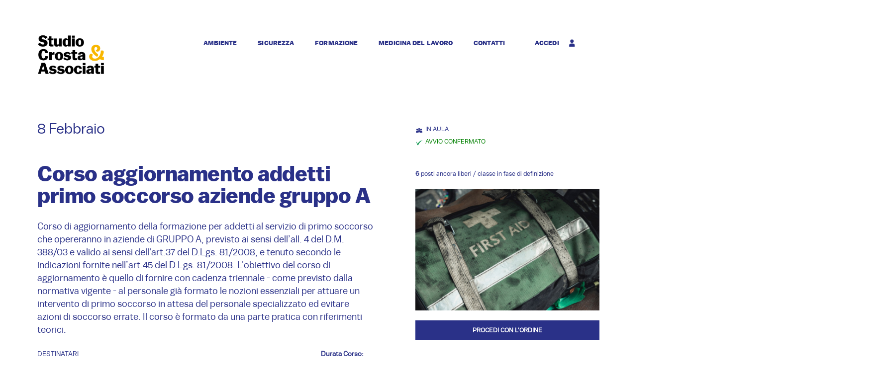

--- FILE ---
content_type: text/html; charset=UTF-8
request_url: https://www.studiocrosta.com/it/corso/22/1256
body_size: 8775
content:
<!doctype html>
<html lang="en">
    <head>
        <meta charset="utf-8">
        <title>Studio Crosta & Associati - Consulenza su Ambiente e Sicurezza sul Lavoro</title>
        <meta name="viewport" content="width=device-width, initial-scale=1.0">
		<script id="Cookiebot" src="https://consent.cookiebot.com/uc.js" data-cbid="5c86a078-02e3-47bd-a462-2c448850401a" data-blockingmode="auto" type="text/javascript"></script>
        <link href="/css/stack-interface.css" rel="stylesheet" type="text/css" media="all">
        <link href="/css/socicon.css" rel="stylesheet" type="text/css" media="all" />
        <link href="/css/iconsmind.css" rel="stylesheet" type="text/css" media="all" />
		<link href="/css/flickity.css" rel="stylesheet" type="text/css" media="all" />
		<link href="/css/lightbox.min.css" rel="stylesheet" type="text/css" media="all" />
        <link href="/css/bootstrap.css" rel="stylesheet" type="text/css" media="all" />
        <link href="/css/stack-interface.css" rel="stylesheet" type="text/css" media="all" />
        <link href="/css/theme-yeller.css" rel="stylesheet" type="text/css" media="all" />
		<link href="/css/custom.css" rel="stylesheet" type="text/css" media="all" />
		<link href="/css/select2.min.css" rel="stylesheet" />
        
        <link href="https://fonts.googleapis.com/css?family=Open+Sans:200,300,400,400i,500,600,700" rel="stylesheet">

    </head>
    <body data-smooth-scroll-offset="77">
        <div class="nav-container">
            <div class="via-1617120096134" via="via-1617120096134" vio="Nav Studio Crosta">
                <div class="bar bar--sm visible-xs">
                    <div class="container">
                        <div class="row">
                            <div class="col-3 col-md-2">
                                <a href="/"> <img class="logo logo-dark" alt="logo" src="/img/logo-dark.png"> <img class="logo logo-light" alt="logo" src="/img/logo-light.png"> </a>
                            </div>
                            <div class="col-9 col-md-10 text-right">
                                <a href="#" class="hamburger-toggle" data-toggle-class="#menu1;hidden-xs hidden-sm"> <i class="icon icon--sm stack-interface stack-menu"></i> </a>
                            </div>
                        </div>
                    </div>
                </div>
                <nav id="menu1" class="bar bar-1 hidden-xs">
                    <div class="container">
                        <div class="row">
                            <div class="col-lg-1 col-md-2 hidden-xs">
                                <div class="bar__module">
                                    <a href="/"> <img class="logo logo-dark" alt="logo" src="/img/img_StudioCrosta/Logo-Studio-Crosta.png"> <img class="logo logo-light" alt="logo" src="img/logo-light.png"> </a>
                                </div>
                            </div>
                            <div class="col-lg-9 col-md-12 text-right text-left-xs text-left-sm">
                                <div class="bar__module">
									<ul class="menu-horizontal text-left">
                                            <li class="dropdown"> <a href="/it/ambiente"><span>Ambiente</span></a><div class="dropdown__container">
                                                <div class="container">
                                                    <div class="row">
                                                        <div class="dropdown__content col-lg-2" style="max-width:unset;">
                                                            <ul class="menu-vertical"><li><a href="/it/ambiente/autorizzazione-unica-ambientale">Autorizzazione Unica Ambientale</a></li><li><a href="/it/ambiente/aria-ed-emissioni-in-atmosfera">Aria ed emissioni in atmosfera</a></li><li><a href="/it/ambiente/acque-e-scarichi-idrici">Acque e scarichi idrici</a></li><li><a href="/it/ambiente/gestione-rifiuti">Gestione rifiuti</a></li><li><a href="/it/ambiente/consulenza-reach">Consulenza REACH</a></li><li><a href="/it/ambiente/valutazione-impatto-acustico">Valutazione Impatto Acustico</a></li><li><a href="/it/ambiente/gestione-incarichi-esterni">Gestione incarichi esterni</a></li></ul>
                                                        </div>
                                                    </div>
                                                </div>
                                            </div></li><li class="dropdown"> <a href="/it/sicurezza"><span>Sicurezza</span></a><div class="dropdown__container">
                                                <div class="container">
                                                    <div class="row">
                                                        <div class="dropdown__content col-lg-2" style="max-width:unset;">
                                                            <ul class="menu-vertical"><li><a href="/it/sicurezza/assistenza-e-servizi">Assistenza e servizi</a></li><li><a href="/it/sicurezza/valutazione-dei-rischi">Valutazione dei Rischi</a></li><li><a href="/it/sicurezza/duvri-e-interferenze">DUVRI e interferenze</a></li><li><a href="/it/sicurezza/sicurezza-cantieri---pos">Sicurezza cantieri - POS</a></li><li><a href="/it/sicurezza/gestione-emergenze">Gestione emergenze</a></li><li><a href="/it/sicurezza/incarico-rspp-esterno">Incarico RSPP</a></li></ul>
                                                        </div>
                                                    </div>
                                                </div>
                                            </div></li><li class="dropdown"> <a><span>Formazione</span></a><div class="dropdown__container">
                                                <div class="container">
                                                    <div class="row">
                                                        <div class="dropdown__content col-lg-2" style="max-width:unset;">
                                                            <ul class="menu-vertical"><li><a href="/it/formazione/i-nostri-corsi">I nostri corsi</a></li><li><a href="/it/formazione/formazione-finanziata">Formazione finanziata</a></li><li><a href="/it/formazione/centro-di-addestramento">Centro di addestramento</a></li><li><a href="/it/formazione/sistema-di-imprese-fonarcom">Sistema Di Imprese FonARCom</a></li><li><a href="/it/formazione/accreditamento-regione-marche">Accreditamento Regione Marche</a></li></ul>
                                                        </div>
                                                    </div>
                                                </div>
                                            </div></li><li class="dropdown"> <a href="/it/medicina/medicina-del-lavoro"><span>Medicina del Lavoro</span></a></li><li class="dropdown"> <a href="/it/contattaci"><span>Contatti</span></a></li>                                                                       </div>
							</div>
							<div class="col-lg-2 col-md-12 text-right text-left-xs text-left-sm">
                                <div class="bar__module" style="margin-left:50px;">
								<div class="row">
									<div class="col-md-6 cc">
                                    <form method="POST" action="/it/cerca"><input type="text" name="cerca" placeholder="Cerca ..." style="min-width:120px;" pattern=".{3,}"   required class="f2"></form>
									</div>
									<div class="col-md-6 dd">
																		 <a href="javascript:void(0)" style="font-size: 0.9em; line-height: 0.9em; text-transform: uppercase; font-weight: 200; letter-spacing: .1px; color: #2a3188; font-family: 'baltobold', 'Open Sans', 'Roboto', 'Helvetica', Sans-Serif;" id="accedi"><span class="omino">ACCEDI</span></a>
									
									<span class="omino2"><form method="POST"><input type="text" name="username" placeholder="Username"> <input type="password" name="password" placeholder="Password"> <input type="submit" class="btn blu" value="Accedi"></form></span>
																		</div>
                                 </div>   
                                </div>
                            </div>
                        </div>
                    </div>
                </nav>
            </div>
        </div>
        <div class="main-container">
			
			
		


<section style="padding-top:20px;">
                <div class="container">
                    <div class="row justify-content-around">
                        <div class="col-md-8 col-lg-8">
                            <h2 style="margin-top:-8px;">8 Febbraio</h2>							<h1 STYLE="font-family:'baltobold'; max-width:90%"><br><strong>Corso aggiornamento addetti primo soccorso aziende gruppo A</strong></h1>
                            <h4 STYLE=" max-width:90%">
							Corso di aggiornamento della formazione per addetti al servizio di primo soccorso che opereranno in aziende di GRUPPO A, previsto ai sensi dell’all. 4 del D.M. 388/03 e valido ai sensi dell'art.37 del D.Lgs. 81/2008, e tenuto secondo le indicazioni fornite nell’art.45 del D.Lgs. 81/2008.
L'obiettivo del corso di aggiornamento è quello di fornire con cadenza triennale - come previsto dalla normativa vigente - al personale già formato le nozioni essenziali per attuare un intervento di primo soccorso in attesa del personale specializzato ed evitare azioni di soccorso errate. Il corso è formato da una parte pratica con riferimenti teorici.                              
                            </h4>
							
                        </div>
                        <div class="col-md-4 col-lg-4" style="font-size:0.9em">
						<div>
						<div class="row">
																					<i class="in_aula" aria-hidden="true" style="width:25px; height:25px;"></i> IN AULA
																				</div>
					<div class="row">
																														<i class="confermato" aria-hidden="true" style="width:25px; height:25px;"></i> <span style="color:green">AVVIO CONFERMATO</span>
																						</div>								
							<div class="row">
							
							<!--<B style="margin-left:25px;">DISPONIBILE IN E-LEARNING</B>--></div><BR><BR><b>6</b> posti ancora liberi / classe in fase di definizione<br><br>
							<img src="/corsi/thumb.php?src=22.jpg&w=800&h=530" style="width:100%; margin-bottom: 1.6em;">	
	
<a href="/it/iscriviti/22/1256" class="blu" style="color: #fff; background: #2a3188; display: block; padding: 10px; text-transform: uppercase; text-align: center;">Procedi con l'ordine</a>	
						
</div>							
                        </div>
						<div class="col-md-6 col-lg-6">
							<p><strong>DESTINATARI</strong><br />Addetti alle squadre per la gestione del Primo soccorso all&rsquo;interno delle aziende classificate di gruppo A che debbano provvedere all'aggiornamento della loro formazione.</p><p><strong>ARGOMENTI</strong><strong></strong></p><p><strong>PRIMA GIORNATA - 6 ORE</strong><br /><strong>1-ALLERTARE IL SISTEMA DI SOCCORSO</strong></p><ul><li>Cause e circostanze dell'infortunio (luogo dell'infortunio, numero delle persone coinvolte, stato degli infortunati, ecc.) </li><li>comunicare le predette informazioni in maniera chiara e precisa ai Servizi di assistenza sanitaria di emergenza</li></ul><p><strong>2-RICONOSCERE UN&rsquo;EMERGENZA SANITARIA</strong></p><ul><li>Scena dell'infortunio: raccolta delle informazioni,previsione dei pericoli evidenti e di quelli probabili</li><li>Accertamento delle condizioni psicofisiche del lavoratore infortunato:funzioni vitali (polso, pressione, respiro),stato di coscienza ,ipotermia e ipertermia</li><li>Nozioni elementari di anatomia e fisiologia dell'apparato cardiovascolare e respiratorio</li><li>Tecniche di autoprotezione del personale addetto al soccorso.</li></ul><strong>3-ACQUISIRE CAPACIT&Agrave; DI INTERVENTO PRATICO</strong><ul><li>Tecniche di comunicazione con il sistema di emergenza del S.S.N. </li><li>Tecniche di primo soccorso nelle sindromi cerebrali acute. </li><li>Tecniche di primo soccorso nella sindrome di insufficienza respiratoria acuta. </li><li>Tecniche d&igrave; rianimazione cardiopolmonare. </li><li>Tecniche di tamponamento emorragico. </li><li>Tecniche di sollevamento, spostamento e trasporto del traumatizzato. </li><li>Tecniche di primo soccorso in casi di esposizione accidentale ad agenti chimici e biologici.</li></ul><p><strong>TEST DI VERIFICA APPRENDIMENTO FINALE</strong></p><strong>METODOLOGIE FORMATIVE PREVISTE</strong><br />La metodologia formativa prevista sar&agrave; teorico pratica e sar&agrave; utilizzata la formula della lezione frontale.<br /><br /><strong>DURATA COMPLESSIVA DEL CORSO:</strong> 6 ore <br /><br /><strong>RILASCIO ATTESTATO:</strong><br />Sar&agrave; rilasciato attestato a tutti gli allievi che avranno frequentato almeno il 90% delle ore previste. Lo Studio Crosta &amp; Associati S.r.l. si riserva di verificare la regolarit&agrave; dell&rsquo;apposizione delle firme sul registro di presenze per la percentuale di ore propedeutiche al rilascio dell&rsquo;attestato di partecipazione. Il corso prevede una certificazione secondo le disposizioni di legge espresse nel Testo Unico Dlgs 81/2008e s.m.i..						</div>
						<div class="col-md-2 col-lg-2">
													<b>Durata Corso:</b><br>
							6 ore<br>
							<b>Sede:</b><br>
							Via dell’Industria, 16<br>63900 Fermo (FM)<br>
							<b>Calendario Lezioni:</b><br>
						08/02/2023 14:00 - 20:00<br>						
						<b>Costo:</b><br>€ 150,00 + IVA
												</div>
						<div class="col-md-4 col-lg-4">
												</div>
                    </div>
                    <!--end of row-->
                </div>
                <!--end of container-->
            </section>
			
						<section>
                <div class="container">
					<div class="row" style="margin-bottom:40px;">
                        <div class="col-md-2 col-lg-2">
							Categoria<br><select name="categoria" class="f2">
							<option value="">seleziona</option>
							<option value="GESTIONE AMBIENTALE">GESTIONE AMBIENTALE</option><option value="SICUREZZA LAVORO">SICUREZZA LAVORO</option>							</select>	
						</div>
						<div class="col-md-2 col-lg-2">
							Destinatari<br><select name="destinatari" class="f2">
							<option value="">seleziona</option>
							<option value="AZIENDE">AZIENDE</option>							</select>	
						</div>
						<div class="col-md-2 col-lg-2">
							Modalità<br><select name="modalita" class="f2">
							<option value="">seleziona</option>
							<option value="FORMAZIONE AULA">FORMAZIONE AULA</option>							</select>	
						</div>
						<div class="col-md-2 col-lg-2">
							<br><input type="submit" name="cerca" value="Cerca">
						</div>
					</div>
				
                    <div class="row">
								                                    <div class="col-md-4 col-12">
											<div class="card mb-4 cardcorsi cardcorsi__v1 w-100">
											<a href="/it/corso/96/1994"><figure><img class="card-img-top img-delay" data-delay-src="/corsi/thumb.php?src=96.jpg&w=636&h=492" alt="Corso per la gestione RENTRI – sistema tracciabilità dei rifiuti" style="width:100%"></figure></a>
												<div class="d-flex flex-column" style="flex-grow: 1; z-index:1;">
													<div class="d-flex flex-row flex-wrap flex-md-nowrap cardcorsi__rigatop">
														
														<div class="d-flex flex-column justify-content-between pl-2 py-2 cardcorsi__zonaicone">
																														<p class="m-0 text-truncate"><i class="in_aula" aria-hidden="true"></i> in Aula</p>
																																													<p class="m-0 text-truncate"><i class="confermato" aria-hidden="true"></i> <span style="color:green">Avvio confermato</span></p>
																													</div>
														
													</div>
													<div class="card-body">
														<h4 style="margin-bottom:0px;">27 Gennaio</h4>
														<h4 class="card-title"><a href="/it/corso/96/1994">Corso per la gestione RENTRI – sistema tracciabilità dei rifiuti</a></h4>
														<p class="card-text"><a href="/it/corso/96/1994">Il RENTRI (Registro Elettronico Nazionale per la Tracciabilità Rifiuti) è il nuovo strumento informatizzato per la gestione dei rifiuti e prevede la digitalizzazione delle procedure e degli adempimenti, al fine di rendere il sistema di tracciabilità più efficiente e conforme alla normativa ambientale. Il corso ha lo scopo di informare sulle modalità operative e sugli obblighi da adempiere.</a></p>
													</div>
													<div class="card-footer"><a class="link_fad" href="/it/corso/96/1994">APPROFONDISCI</a><!--DISPONIBILE IN E-LEARNING-->
													</div>
												</div>
											</div>
                                    </div>
                                                                    <div class="col-md-4 col-12">
											<div class="card mb-4 cardcorsi cardcorsi__v1 w-100">
											<a href="/it/corso/103/1997"><figure><img class="card-img-top img-delay" data-delay-src="/corsi/thumb.php?src=103.jpg&w=636&h=492" alt="Corso di aggiornamento della formazione per preposto" style="width:100%"></figure></a>
												<div class="d-flex flex-column" style="flex-grow: 1; z-index:1;">
													<div class="d-flex flex-row flex-wrap flex-md-nowrap cardcorsi__rigatop">
														
														<div class="d-flex flex-column justify-content-between pl-2 py-2 cardcorsi__zonaicone">
																														<p class="m-0 text-truncate"><i class="in_aula" aria-hidden="true"></i> in Aula</p>
																																													<p class="m-0 text-truncate"><i class="confermato" aria-hidden="true"></i> <span style="color:green">Avvio confermato</span></p>
																													</div>
														
													</div>
													<div class="card-body">
														<h4 style="margin-bottom:0px;">28 Gennaio</h4>
														<h4 class="card-title"><a href="/it/corso/103/1997">Corso di aggiornamento della formazione per preposto</a></h4>
														<p class="card-text"><a href="/it/corso/103/1997">Corso di formazione per preposti valido ai sensi dell’art. 37 del D.Lgs. 81/2008. l contenuti della formazione, oltre a quelli già previsti ed elencati all'articolo 37, comma 7, del D.Lgs. n. 81/08, comprendono, quelli relativi agli obblighi previsti all'articolo 19.</a></p>
													</div>
													<div class="card-footer"><a class="link_fad" href="/it/corso/103/1997">APPROFONDISCI</a><!--DISPONIBILE IN E-LEARNING-->
													</div>
												</div>
											</div>
                                    </div>
                                                                    <div class="col-md-4 col-12">
											<div class="card mb-4 cardcorsi cardcorsi__v1 w-100">
											<a href="/it/corso/23/2010"><figure><img class="card-img-top img-delay" data-delay-src="/corsi/thumb.php?src=23.jpg&w=636&h=492" alt="Corso aggiornamento addetti primo soccorso aziende gruppo B e C" style="width:100%"></figure></a>
												<div class="d-flex flex-column" style="flex-grow: 1; z-index:1;">
													<div class="d-flex flex-row flex-wrap flex-md-nowrap cardcorsi__rigatop">
														
														<div class="d-flex flex-column justify-content-between pl-2 py-2 cardcorsi__zonaicone">
																														<p class="m-0 text-truncate"><i class="in_aula" aria-hidden="true"></i> in Aula</p>
																																													<p class="m-0 text-truncate"><i class="confermato" aria-hidden="true"></i> <span style="color:green">Avvio confermato</span></p>
																													</div>
														
													</div>
													<div class="card-body">
														<h4 style="margin-bottom:0px;">30 Gennaio</h4>
														<h4 class="card-title"><a href="/it/corso/23/2010">Corso aggiornamento addetti primo soccorso aziende gruppo B e C</a></h4>
														<p class="card-text"><a href="/it/corso/23/2010">Corso di aggiornamento della formazione per addetti al servizio di primo soccorso che opereranno in aziende di GRUPPO B E C, previsto ai sensi dell’all. 4 del D.M. 388/03 e valido ai sensi dell'art.37 del D.Lgs. 81/2008, e tenuto secondo le indicazioni fornite nell’art.45 del D.Lgs. 81/2008. </a></p>
													</div>
													<div class="card-footer"><a class="link_fad" href="/it/corso/23/2010">APPROFONDISCI</a><!--DISPONIBILE IN E-LEARNING-->
													</div>
												</div>
											</div>
                                    </div>
                                                                    <div class="col-md-4 col-12">
											<div class="card mb-4 cardcorsi cardcorsi__v1 w-100">
											<a href="/it/corso/22/2014"><figure><img class="card-img-top img-delay" data-delay-src="/corsi/thumb.php?src=22.jpg&w=636&h=492" alt="Corso aggiornamento addetti primo soccorso aziende gruppo A" style="width:100%"></figure></a>
												<div class="d-flex flex-column" style="flex-grow: 1; z-index:1;">
													<div class="d-flex flex-row flex-wrap flex-md-nowrap cardcorsi__rigatop">
														
														<div class="d-flex flex-column justify-content-between pl-2 py-2 cardcorsi__zonaicone">
																														<p class="m-0 text-truncate"><i class="in_aula" aria-hidden="true"></i> in Aula</p>
																																													<p class="m-0 text-truncate"><i class="confermato" aria-hidden="true"></i> <span style="color:green">Avvio confermato</span></p>
																													</div>
														
													</div>
													<div class="card-body">
														<h4 style="margin-bottom:0px;">30 Gennaio</h4>
														<h4 class="card-title"><a href="/it/corso/22/2014">Corso aggiornamento addetti primo soccorso aziende gruppo A</a></h4>
														<p class="card-text"><a href="/it/corso/22/2014">Corso di aggiornamento della formazione per addetti al servizio di primo soccorso che opereranno in aziende di GRUPPO A, previsto ai sensi dell’all. 4 del D.M. 388/03 e valido ai sensi dell'art.37 del D.Lgs. 81/2008, e tenuto secondo le indicazioni fornite nell’art.45 del D.Lgs. 81/2008.</a></p>
													</div>
													<div class="card-footer"><a class="link_fad" href="/it/corso/22/2014">APPROFONDISCI</a><!--DISPONIBILE IN E-LEARNING-->
													</div>
												</div>
											</div>
                                    </div>
                                                                    <div class="col-md-4 col-12">
											<div class="card mb-4 cardcorsi cardcorsi__v1 w-100">
											<a href="/it/corso/23/2022"><figure><img class="card-img-top img-delay" data-delay-src="/corsi/thumb.php?src=23.jpg&w=636&h=492" alt="Corso aggiornamento addetti primo soccorso aziende gruppo B e C" style="width:100%"></figure></a>
												<div class="d-flex flex-column" style="flex-grow: 1; z-index:1;">
													<div class="d-flex flex-row flex-wrap flex-md-nowrap cardcorsi__rigatop">
														
														<div class="d-flex flex-column justify-content-between pl-2 py-2 cardcorsi__zonaicone">
																														<p class="m-0 text-truncate"><i class="in_aula" aria-hidden="true"></i> in Aula</p>
																																													<p class="m-0 text-truncate"><i class="confermato" aria-hidden="true"></i> <span style="color:green">Avvio confermato</span></p>
																													</div>
														
													</div>
													<div class="card-body">
														<h4 style="margin-bottom:0px;">30 Gennaio</h4>
														<h4 class="card-title"><a href="/it/corso/23/2022">Corso aggiornamento addetti primo soccorso aziende gruppo B e C</a></h4>
														<p class="card-text"><a href="/it/corso/23/2022">Corso di aggiornamento della formazione per addetti al servizio di primo soccorso che opereranno in aziende di GRUPPO B E C, previsto ai sensi dell’all. 4 del D.M. 388/03 e valido ai sensi dell'art.37 del D.Lgs. 81/2008, e tenuto secondo le indicazioni fornite nell’art.45 del D.Lgs. 81/2008. </a></p>
													</div>
													<div class="card-footer"><a class="link_fad" href="/it/corso/23/2022">APPROFONDISCI</a><!--DISPONIBILE IN E-LEARNING-->
													</div>
												</div>
											</div>
                                    </div>
                                                                    <div class="col-md-4 col-12">
											<div class="card mb-4 cardcorsi cardcorsi__v1 w-100">
											<a href="/it/corso/10/2015"><figure><img class="card-img-top img-delay" data-delay-src="/corsi/thumb.php?src=10.jpg&w=636&h=492" alt="Formazione dei lavoratori in materia di salute e sicurezza - aggiornamento" style="width:100%"></figure></a>
												<div class="d-flex flex-column" style="flex-grow: 1; z-index:1;">
													<div class="d-flex flex-row flex-wrap flex-md-nowrap cardcorsi__rigatop">
														
														<div class="d-flex flex-column justify-content-between pl-2 py-2 cardcorsi__zonaicone">
																														<p class="m-0 text-truncate"><i class="in_aula" aria-hidden="true"></i> in Aula</p>
																																													<p class="m-0 text-truncate"><i class="in_conferma" aria-hidden="true"></i> Avvio in Conferma</p>
																													</div>
														
													</div>
													<div class="card-body">
														<h4 style="margin-bottom:0px;">3 Febbraio</h4>
														<h4 class="card-title"><a href="/it/corso/10/2015">Formazione dei lavoratori in materia di salute e sicurezza - aggiornamento</a></h4>
														<p class="card-text"><a href="/it/corso/10/2015">L'obiettivo del corso è quello di fornire l'aggiornamento della formazione prevista per tutti i lavoratori dalla normativa vigente. La formazione per lavoratori è prevista, in applicazione dell'art. 37 del D.Lgs 81/08, dall'Accordo Unico Stato-Regioni Rep. atti n. 59/CSR del 17 aprile 2025. Per tutti i livelli di rischio la durata del corso è di 6 ore.</a></p>
													</div>
													<div class="card-footer"><a class="link_fad" href="/it/corso/10/2015">APPROFONDISCI</a><!--DISPONIBILE IN E-LEARNING-->
													</div>
												</div>
											</div>
                                    </div>
                                                                    <div class="col-md-4 col-12">
											<div class="card mb-4 cardcorsi cardcorsi__v1 w-100">
											<a href="/it/corso/105/2016"><figure><img class="card-img-top img-delay" data-delay-src="/corsi/thumb.php?src=105.jpg&w=636&h=492" alt="Corso di aggiornamento per la gestione RENTRI – nuove procedure per il sistema tracciabilità dei rifiuti" style="width:100%"></figure></a>
												<div class="d-flex flex-column" style="flex-grow: 1; z-index:1;">
													<div class="d-flex flex-row flex-wrap flex-md-nowrap cardcorsi__rigatop">
														
														<div class="d-flex flex-column justify-content-between pl-2 py-2 cardcorsi__zonaicone">
																														<p class="m-0 text-truncate"><i class="in_aula" aria-hidden="true"></i> in Aula</p>
																																													<p class="m-0 text-truncate"><i class="confermato" aria-hidden="true"></i> <span style="color:green">Avvio confermato</span></p>
																													</div>
														
													</div>
													<div class="card-body">
														<h4 style="margin-bottom:0px;">4 Febbraio</h4>
														<h4 class="card-title"><a href="/it/corso/105/2016">Corso di aggiornamento per la gestione RENTRI – nuove procedure per il sistema tracciabilità dei rifiuti</a></h4>
														<p class="card-text"><a href="/it/corso/105/2016">Il RENTRI (Registro Elettronico Nazionale per la Tracciabilità Rifiuti) è il nuovo strumento informatizzato per la gestione dei rifiuti e prevede la digitalizzazione delle procedure e degli adempimenti, al fine di rendere il sistema di tracciabilità più efficiente e conforme alla normativa ambientale. Il corso ha lo scopo di informare sulle nuove procedure previste per il sistema tracciabilità dei rifiuti</a></p>
													</div>
													<div class="card-footer"><a class="link_fad" href="/it/corso/105/2016">APPROFONDISCI</a><!--DISPONIBILE IN E-LEARNING-->
													</div>
												</div>
											</div>
                                    </div>
                                                                    <div class="col-md-4 col-12">
											<div class="card mb-4 cardcorsi cardcorsi__v1 w-100">
											<a href="/it/corso/60/2021"><figure><img class="card-img-top img-delay" data-delay-src="/corsi/thumb.php?src=60.jpg&w=636&h=492" alt="Corso di formazione teorico pratico per addetti ai lavori in quota e all’utilizzo di DPI di III categoria anticaduta" style="width:100%"></figure></a>
												<div class="d-flex flex-column" style="flex-grow: 1; z-index:1;">
													<div class="d-flex flex-row flex-wrap flex-md-nowrap cardcorsi__rigatop">
														
														<div class="d-flex flex-column justify-content-between pl-2 py-2 cardcorsi__zonaicone">
																														<p class="m-0 text-truncate"><i class="in_aula" aria-hidden="true"></i> in Aula</p>
																																													<p class="m-0 text-truncate"><i class="confermato" aria-hidden="true"></i> <span style="color:green">Avvio confermato</span></p>
																													</div>
														
													</div>
													<div class="card-body">
														<h4 style="margin-bottom:0px;">16 Febbraio</h4>
														<h4 class="card-title"><a href="/it/corso/60/2021">Corso di formazione teorico pratico per addetti ai lavori in quota e all’utilizzo di DPI di III categoria anticaduta</a></h4>
														<p class="card-text"><a href="/it/corso/60/2021">Corso di formazione per addetti ai lavori in quota, previsto ai sensi del D.Lgs. 81/2008 Titolo IV, Capo II.</a></p>
													</div>
													<div class="card-footer"><a class="link_fad" href="/it/corso/60/2021">APPROFONDISCI</a><!--DISPONIBILE IN E-LEARNING-->
													</div>
												</div>
											</div>
                                    </div>
                                

                        </div>
                    </div>
                </div>
            </section>
			



		
           
             <footer class="footer-6 unpad--bottom bg--dark" style="padding-top:60px; padding-bottom:60px;">
                <div class="container">
                    <div class="row">
                        <div class="col-md-12" style="margin-bottom:20px;">
							<img src="/img/logo_bianco.png" style="width:120px;">
						</div>
						<div class="col-sm-6 col-md-3" style="padding-top:17px;">
                            <p><b>Studio Crosta &amp; Associati S.r.l.</b><br>Via dell' Industria, 16<br>Località San Marco<br>63900 · Fermo · FM<br>Tel. 0734_641928 - Fax 0734_278007<br>segreteria@studiocrosta.com<br>P.Iva: 01978820445<br><br></p>
                        </div>
                        <div class="col-sm-6 col-md-2" style="font-family: 'baltobold'; font-size: 14px; line-height: 18px; padding-top:13px;">
						<a href="/it/ambiente">AMBIENTE</a><br><a href="/it/sicurezza">SICUREZZA</a><br><a href="/it/formazione/i-nostri-corsi">FORMAZIONE</a><br><a href="/it/medicina/medicina-del-lavoro">MEDICINA DEL LAVORO</a><br><a href="/it/contattaci">CONTATTI</a><br>						  
                          <br>  
                        </div>
                        <div class="col-sm-6 col-md-2" style="font-family: 'baltobold'; font-size: 14px; line-height: 18px; padding-top:13px;">
                            <a href="/it/chi-siamo">CHI SIAMO</a><br><a href="/it/lavora-con-noi">LAVORA CON NOI</a><br>
							<a href="/it/privacy-policy">PRIVACY POLICY</a><br><a href="/it/cookie-policy">COOKIE POLICY</a><br><a href="/it/termini-e-condizioni">TERMINI E CONDIZIONI</a><br><br>
                        </div>
						<div class="col-sm-6 col-md-2">
                            <!--Social<br>
							<a href="" style="margin-right:10px;">FB</a>
							<a href="" style="margin-right:10px;">IG</a>
							<a href="" style="margin-right:10px;">TW</a><br><br>-->
                        </div>
                        <div class="col-sm-6 col-md-3">
                            <p style="margin-bottom:10px;padding-left: 8px;font-size: 14px; margin-top:-12px;">NEWSLETTER</p>
                            
							<!-- Begin Sendinblue Form -->
<!-- START - We recommend to place the below code in head tag of your website html  -->

<link rel="stylesheet" href="https://sibforms.com/forms/end-form/build/sib-styles.css">
<!--  END - We recommend to place the above code in head tag of your website html -->

<!-- START - We recommend to place the below code where you want the form in your website html  -->
<div class="sib-form" style="padding:0px;">
  <div id="sib-form-container" class="sib-form-container" >
    <div id="sib-container" class="sib-container--large sib-container--vertical" style="max-width:540px; background:unset; padding:0px;">
      <!--<form id="sib-form" method="POST" action="https://5938ea6d.sibforms.com/serve/[base64]">-->
	  <form id="sib-form" method="POST" action="/it/newsletter">
        <div style="padding: 0;">
          <div class="sib-input sib-form-block" style="padding:0px;">
            <div class="form__entry entry_block">
              <div class="form__label-row ">
                <!--<label class="entry__label" style="font-family: 'baltobook'; font-weight:100;" for="EMAIL" data-required="*" >
                  Inserisci il tuo indirizzo email per iscriverti
                </label>-->

                <div class="entry__field">
                  <input class="input" type="text" id="EMAIL" name="EMAIL" autocomplete="off" style="padding-left:8px !important;" placeholder="EMAIL" data-required="true" required />
                </div>
              </div>

              <label class="entry__error entry__error--primary" style="font-weight:100">
              </label>
            </div>
          </div>
        </div>
        <!--<div style="padding: 0;">
          <div class="sib-optin sib-form-block" style="padding:0px;">
            <div class="form__entry entry_mcq">
              <div class="form__label-row ">
                <div class="entry__choice">
                  <label>
                    <input type="checkbox" class="input_replaced" value="1" id="OPT_IN" name="OPT_IN" style="position:relative;"/>
                    <span class="checkbox checkbox_tick_positive"></span><span><p style="font-family: 'baltobook';">Accetto le condizioni generali</p></span> </label>
                </div>
              </div>
              <label class="entry__error entry__error--primary" style="font-size:16px; text-align:left; font-family:&quot;Helvetica&quot;, sans-serif; color:#661d1d; background-color:#ffeded; border-radius:3px; border-color:#ff4949;">
              </label>
              <label class="entry__specification" style="font-size:12px; text-align:left; font-family: 'baltobook'; color:#8390A4; ">
                Puoi annullare l&#039;iscrizione in qualsiasi momento utilizzando il link incluso nella nostra newsletter.
              </label>
            </div>
          </div>
        </div>-->
        <div style="padding: 0px;">
          <div class="sib-form-block" style="text-align: center; padding:0px;">
            <button class="sib-form-block__button sib-form-block__button-with-loader" style="color:#2a3188; background-color:#fff; font-size:11px; min-height: unset; line-height: unset; padding: 5px; border-radius:2px; margin-top:0px;" form="sib-form" type="submit">
              
              ISCRIVITI
            </button>
          </div>
        </div>
        <input type="text" name="email_address_check" value="" class="input--hidden">
        <input type="hidden" name="locale" value="it">
        <input type="hidden" name="html_type" value="simple">
      </form>
    </div>
  </div>
</div>
<!-- END - We recommend to place the below code where you want the form in your website html  -->
<!-- End Sendinblue Form -->
							
							
                        </div>
                    </div>
                </div>

            </footer>
        </div>
		

       <script src="/js/jquery-3.1.1.min.js"></script>
	   <script src="/js/flickity.min.js"></script>
        <script src="/js/parallax.js"></script>
        <script src="/js/granim.min.js"></script>
        <!--<script src="/js/spectragram.min.js"></script>-->
        <script src="/js/smooth-scroll.min.js"></script>
        <script src="/js/scripts.js"></script>
		<script>
		$(".dropdown" ).mouseover(function() {
			$(".dropdown--active").removeClass( "dropdown--active" );
			$(this).addClass( "dropdown--active" );
		});

</script>


	
<script src="/js/select2.min.js"></script>

<script>
jQuery(".omino").click(function() {
	jQuery(".omino").hide();
	jQuery(".omino2").show();
});

jQuery("#quante").change(function() {
  var t=jQuery(this).val();
  jQuery(".form-partecipante").addClass("invisibile"),
  jQuery(".form-partecipante:lt("+t+")").removeClass("invisibile");
  
  jQuery(".required").attr('required',true);
  jQuery(".invisibile .required").attr('required',false);
});

jQuery(".lavoratore").click(function() {
	var tot=jQuery('.lavoratore').filter(':checked').length;
	if(tot>0)
	{
		jQuery(".required").attr('required',false);
	}
	else
	{
		jQuery(".required").attr('required',true);
	}	
});


$(document).on("click", "#ajax1", function(e) {
	
	$("#risultato-area").html('<img src="/img/loader.gif">');
	
	e.preventDefault();

	$.ajax({
    type: "POST",
	url : "/ajax/personale.php",
    success : function (data) {
        $("#risultato-area").html(data);

    }
	});

});

$(document).on("click", "#ajax2", function(e) {
	
	$("#risultato-area").html('<img src="/img/loader.gif">');
	
	e.preventDefault();
	$.ajax({
    type: "POST",
	url : "/ajax/ruoli.php",
    success : function (data) {
        $("#risultato-area").html(data);

    }
	});

});

$(document).on("click", "#ajax3", function(e) {
	$("#risultato-area").html('<img src="/img/loader.gif">');
	e.preventDefault();
	$.ajax({
    type: "POST",
	url : "/ajax/adempimenti.php",
    success : function (data) {
        $("#risultato-area").html(data);

    }
	});

});

jQuery("#privato").change(function() {
	var valore=jQuery("#privato").val();
	//alert(valore);
	if(valore==1) {
        jQuery("#dati_azienda").addClass("invisibile");
		jQuery("#dati_privato").removeClass("invisibile");
		jQuery(".required").attr('required',true);
		jQuery(".invisibile .required").attr('required',false);
    }
else
	{
        jQuery("#dati_azienda").removeClass("invisibile");
		jQuery("#dati_privato").addClass("invisibile");
		 jQuery(".required").attr('required',true);
  jQuery(".invisibile .required").attr('required',false);
    }	
});	


jQuery("#contattaci").submit(function(event){
event.preventDefault();
var data = jQuery("#contattaci").serialize();
   jQuery.ajax({
             type: "POST",
             url: "/ajax/contattaci.php",
			 data: data,
             cache: false,
             success: function(response){
				jQuery("#messaggio").html(response);
				$('input[type=text]').val('');
             }
           })
	})
	
	
jQuery("#lavoraconnoi").submit(function(event){
	
	
var formData = new FormData($(this)[0]);
event.preventDefault();
    jQuery.ajax({
        url: "/ajax/lavora.php",
        type: 'POST',
        data: formData,
        async: false,
        success: function (response) {
            jQuery("#messaggio").html(response);
			$('input[type=text]').val('');
        },
        cache: false,
        contentType: false,
        processData: false
    });

    return false;	
	

	})	



jQuery(".invisibile .required").attr('required',false);

jQuery("#formiscrizione").submit(function(event){
event.preventDefault();
var data = jQuery("#formiscrizione").serialize();
   jQuery("#elenco").html('');
   jQuery.ajax({
             type: "POST",
             url: "/ajax/iscrivi.php",
			 data: data,
             cache: false,
             success: function(response){
				jQuery("#elenco").html(response);
             }
           })
	})
	
	
	
jQuery("#formiscrizione2").submit(function(event){
event.preventDefault();
var data = jQuery("#formiscrizione2").serialize();
   jQuery("#elenco").html('');
   jQuery.ajax({
             type: "POST",
             url: "/ajax/iscritto.php",
			 data: data,
             cache: false,
             success: function(response){
				jQuery("#elenco").html(response);
             }
           })
	})



jQuery(document).on("click", ".aranciot2", function(e) {
	e.preventDefault();
	
	var id= jQuery(this).attr("id");
	$("#risultato-area").html('<img src="/img/loader.gif">');
	
	jQuery.ajax({
    type: "POST",
	data: "id=" + id,
	url : "/ajax/persona.php",
    success : function (data) {
        jQuery("#risultato-area").html(data);

    }
	});

});


jQuery("#cercacorso").submit(function(event){
event.preventDefault();
var categoria=jQuery("#categoria").val();
var destinatari=jQuery("#destinatari").val();
var modalita=jQuery("#modalita").val();
if(categoria!='')
{
var stringax="."+categoria;
}
else
{
var stringax='';	
}
if(destinatari!='')
{
var stringax2="."+destinatari;
}
else
{
var stringax2='';	
}
if(modalita!='')
{
var stringax3="."+modalita;
}
else
{
var stringax3='';	
}

var stringax4=stringax+stringax2+stringax3;
//alert(stringax4);
jQuery(".slix").css('opacity', '0.2');
if(stringax4!='')
{
jQuery(stringax4).css('opacity', '1');
}
else
{
jQuery(".slix").css('opacity', '1');
}	
});


jQuery(document).ready(function() {
    jQuery('.js-example-basic-multiple').select2({
    placeholder: "Seleziona i lavoratori",
    allowClear: true
})
});
</script>

    </body>

</html>


--- FILE ---
content_type: text/css
request_url: https://www.studiocrosta.com/css/custom.css
body_size: 2364
content:
@font-face {
    font-family: 'baltobold';
    src: url('../fonts/balto_bold-webfont.woff2') format('woff2'),
         url('../fonts/balto_bold-webfont.woff') format('woff');
    font-weight: normal;
    font-style: normal;

}




@font-face {
    font-family: 'baltobook';
    src: url('../fonts/balto_book-webfont.woff2') format('woff2'),
         url('../fonts/balto_book-webfont.woff') format('woff');
    font-weight: normal;
    font-style: normal;

}




@font-face {
    font-family: 'baltolight';
    src: url('../fonts/balto_light-webfont.woff2') format('woff2'),
         url('../fonts/balto_light-webfont.woff') format('woff');
    font-weight: normal;
    font-style: normal;

}
.tabs{
	width:100%;
	border: solid 1px #2a3188 !important
}
.tabs li{
width: 33%;
text-align: center;
opacity: 1 !important;
}
.tabs li:not(:last-child) {
  border-right: 1px solid #2a3188 !important;
}
.active{
	background: #2a3188 !important;
}
.tabs li.active .tab__title span{
	color:#FFF;
}

.cardcorsi {
    background-color: #ebebeb;
}
.mb-4, .my-4 {
    margin-bottom: 1.5rem !important;
}
.w-100 {
    width: 100% !important;
}
.card {
    position: relative;
    display: flex;
    flex-direction: column;
    min-width: 0;
    word-wrap: break-word;
    background-color: #fff;
    background-clip: border-box;
    /*border: 1px solid rgba(0,0,0,.125);
    border-radius: .25rem;*/
}
.cardcorsi .cardcorsi__data a {
    font-weight: bold;
    font-size: .75rem;
    line-height: 1.1;
    color: #af2a1d;
}
.cardcorsi .cardcorsi__rigatop {
    /*background-color: #d9d9d9;*/
    text-transform: uppercase;
}
.cardcorsi .cardcorsi__data {
    width: 84px;
}
.m-0 {
    margin: 0 !important;
}
.cardcorsi .cardcorsi__rigatop {
    text-transform: uppercase;
}
.cardcorsi .cardcorsi__data a {
    display: block;
    font-weight: bold;
    font-size: .75rem;
    line-height: 1.1;
    /*color: #af2a1d;
    background-color: #b4b4b4;*/
}
.cardcorsi .cardcorsi__data a span {
    font-size: 3rem;
    color: #fff;
}
.cardcorsi .cardcorsi__zonaicone {
    font-size: .8rem;
    /*color: #666;*/
	line-height: 1.5;
	padding-left:0px !important;
}
.text-truncate {
    overflow: hidden;
    text-overflow: ellipsis;
    white-space: nowrap;
}
.m-0 {
    margin: 0 !important;
}
.pl-2, .px-2 {
    padding-left: .5rem !important;
}
.pb-2, .py-2 {
    padding-bottom: .5rem !important;
}
.pt-2, .py-2 {
    padding-top: .5rem !important;
}
.card-body {
    flex: 1 1 auto;
    padding: 1.25rem;
}
.cardcorsi .card-body {
    padding: 0;
    margin-top: 0px;
    overflow: hidden;
	min-height:240px;
}
.cardcorsi .card-title {
    font-size: 1rem;
}
.card-title {
    margin-bottom: .75rem;
}
.justify-content-around ul{
	line-height:unset;
	list-style:disc;
	margin-left:20px !important;
}
.cardcorsi .card-title {
    font-size: 1rem;
}
.cardcorsi .card-title a, .cardcorsi .card-title a:hover {
    color: #2a3188;
    text-decoration: none;
    /*font-weight: bold;*/
	font-family:'baltobook';
	font-size:1.3rem;
	font-weight:600;
}
.cardcorsi .card-text a, .cardcorsi .card-text a:hover {
    color: #2a3188;
    text-decoration: none;
	line-height:1.2em;
}
.card-footer {
    padding: .75rem 1.25rem;
    /*background-color: rgba(0,0,0,.03);
    border-top: 1px solid rgba(0,0,0,.125);*/
}
.card-footer:last-child {
    border-radius: 0 0 calc(0.25rem - 1px) calc(0.25rem - 1px);
}
.cardcorsi .card-footer {
    padding: .75rem 1rem;
	PADDING-LEFT:0PX;
	font-size:0.8em;
}
.cardcorsi .card-footer a.link_fad {
    /*ont-weight: bold;*/
}
.cardcorsi .card-footer a {
    display: block;
    text-align: LEFT;
    text-transform: uppercase;
	color:#2a3188;
	font-weight:700;
	font-size: 1.2em;
}

.slider.slider--columns .previous {
    margin-left: -130px;
}
.briciole{
	margin-bottom:80px;
	font-size:0.9rem;
	font-family: 'baltolight', 'Open Sans', 'Helvetica', 'Arial', sans-serif;
}
.briciole a{
	font-weight:100 !important;
}
.slider.slider--columns .next {
    margin-right: -60px;
}
/*
.d-flex{
	    display: flex !important;
}
*/
input::placeholder {
  color: #2a3188;
  font-size: 13px;
}

.flex-row {
    flex-direction: row !important;
}
.flex-wrap, .form_coupon_container, .coupon_area_riservata, #coupon_container, #areaUtentiLogin .areaUtentiLogin__menu {
    flex-wrap: wrap !important;
}
.flex-md-nowrap {
    flex-wrap: nowrap !important;
}
.in_aula{
	display:block;
	content: url(../svg/in_aula.svg);
	width:20px;
	height:20px;
	float:left;
}
.videoconferenza{
	display:block;
	content: url(../svg/videoconferenza.svg);
	width:20px;
	height:20px;
	float:left;
}
.in_conferma{
	display:block;
	content: url(../svg/in_conferma.svg);
	width:20px;
	height:20px;
	float:left;
}
.confermato{
	display:block;
	content: url(../svg/avvio_verde.svg);
	width:20px;
	height:20px;
	float:left;
}
h2 strong, h2 b {
    font-family: 'baltobold', 'Open Sans', 'Helvetica', 'Arial', sans-serif;
}
input.f2, select.f2{
	background-image:url('../img/frecciadown.jpg');
	background-size: 15px;
	background-repeat: no-repeat;
	background-position-x: right;
	background-position-y: center;
	padding-right:20px;
}
input.f1{
	background-image:url('../img/frecciadx.jpg');
	background-size: 15px;
	background-repeat: no-repeat;
	background-position-x: right;
	background-position-y: center;
	padding-right:20px;
}
input::placeholder {
  color: blue;
  font-size: 1.5em;
}

input[type="submit"].blu{
	background:#fff;
	background-image:url('../img/frecciadx.jpg');
	
	color:#2a3188;
	background-size: 15px;
	background-repeat: no-repeat;
	background-position-x: right;
	background-position-y: center;
	padding-right:20px;
}
input[type="submit"].blu2{
	background-image:url('../img/frecciadx1.jpg');
	background-size: 15px;
	background-repeat: no-repeat;
	background-position-x: right;
	background-position-y: center;
	padding-right:20px;
	border: solid 1px #2a3188;
	border-right: solid 10px #2a3188;
}
.omino{
	background-image:url('../img/omino.jpg');
	background-size: 15px;
	background-repeat: no-repeat;
	background-position-x: right;
	background-position-y: center;
	padding-right:33px;
	
}
.omino_verde{
	background-image:url('../img/omino_verde.jpg');
	background-size: 15px;
	background-repeat: no-repeat;
	background-position-x: right;
	background-position-y: center;
	padding-right:30px;
	
}
input[type="checkbox"]{
	width:20px !important;
	height:20px !important;
}
input[type="checkbox"]:checked,input[type="radio"]:checked{
	background:#2a3188;
	width:20px;
	height:20px;
}
figure{
	position:relative;
}

figure:hover:after{
	position:absolute;
	top:0px;
	content:' ';
	background:url('../img/img_hover.png');
	background-size:100% auto;
	width:100%;
	height:100%;
	-webkit-transition: .3s ease-in-out;
	transition: .3s ease-in-out;
	display:block
}
.omino2{
	display:none;
}
input[type], textarea, select, input::placeholder
{
	font-size:12px;
}
input.f2::placeholder, input::placeholder
{
	font-size:11px !important;
	color:#2a3188 !important;
}
.bgfull h2{
	font-size: 4.15714286em;
}
.card-body h4{
	font-size: 1.55714286em;
	line-height: 1.40714286em;
	font-weight:100;
}
.sib-form .input{
	height:auto !important;
	background:#2a3188 !important;
	padding:2px !important;
	font-size:11px;
	
}
.sib-form .input::placeholder{
	color:#fff !important;	
}
footer{
	line-height:1em !important;
	font-size: 0.9em;
	}
footer a{
	font-weight:400;
}
input[type=text], textarea{
	padding-left:8px !important;
	margin-top: 3px;
}
.flickity-prev-next-button {
	padding-top:13px;
}
.cc {
  display: none;
}
.dd{
	margin-top:6px;
}
@media screen and (min-width:1300px){
.cc{
	width:100%;
	text-align: right;
	max-width: 100%;
	flex: none;
	display:block;
}


.cc input{
	width:50%;
}
.dd{
	position:absolute;
	right:-100px;
	width:120px;
}
}


@media (max-width:800px){
.col-1, .col-2, .col-3, .col-4, .col-5, .col-6, .col-7, .col-8, .col-9, .col-10, .col-11, .col-12, .col, .col-auto, .col-sm-1, .col-sm-2, .col-sm-3, .col-sm-4, .col-sm-5, .col-sm-6, .col-sm-7, .col-sm-8, .col-sm-9, .col-sm-10, .col-sm-11, .col-sm-12, .col-sm, .col-sm-auto, .col-md-1, .col-md-2, .col-md-3, .col-md-4, .col-md-5, .col-md-6, .col-md-7, .col-md-8, .col-md-9, .col-md-10, .col-md-11, .col-md-12, .col-md, .col-md-auto, .col-lg-1, .col-lg-2, .col-lg-3, .col-lg-4, .col-lg-5, .col-lg-6, .col-lg-7, .col-lg-8, .col-lg-9, .col-lg-10, .col-lg-11, .col-lg-12, .col-lg, .col-lg-auto, .col-xl-1, .col-xl-2, .col-xl-3, .col-xl-4, .col-xl-5, .col-xl-6, .col-xl-7, .col-xl-8, .col-xl-9, .col-xl-10, .col-xl-11, .col-xl-12, .col-xl, .col-xl-auto
{
padding-right: 15px;
padding-left: 15px;
}



.bar .logo {
  max-height: 38px;
  max-width: none;
}
#menu1 {
  padding-top: 30px;
  min-height: 100vh;
}
.cc, .dd{
	display:none;
}
.dropdown .dropdown__container {
	opacity:1;
	display:block;
}
.tabs li{
	width:100% !important;
}

.bgfull h2 {
  font-size: 2.15714286em;
}
.briciole{
	margin-bottom:30px !important;
}

}

--- FILE ---
content_type: image/svg+xml
request_url: https://www.studiocrosta.com/svg/in_aula.svg
body_size: 569
content:
<svg id="Livello_1" data-name="Livello 1" xmlns="http://www.w3.org/2000/svg" viewBox="0 0 600 600"><defs><style>.cls-1{fill:#2a3188;}</style></defs><title>pittogrammi</title><circle class="cls-1" cx="300" cy="232.66" r="42.67"/><circle class="cls-1" cx="207.99" cy="264.66" r="42.67"/><circle class="cls-1" cx="392.01" cy="264.66" r="42.67"/><path class="cls-1" d="M392,330a109,109,0,0,0-25.33,3.15V330c0-28-40-40-66.68-40s-66.68,12-66.68,40v3.15A109,109,0,0,0,208,330c-26.67,0-66.68,12-66.68,40v40H274.66V370h50.68v40H458.69V370C458.69,342,418.68,330,392,330Z"/></svg>

--- FILE ---
content_type: image/svg+xml
request_url: https://www.studiocrosta.com/svg/in_conferma.svg
body_size: 336
content:
<svg id="Livello_1" data-name="Livello 1" xmlns="http://www.w3.org/2000/svg" viewBox="0 0 600 600"><defs><style>.cls-1{fill:#2a3188;}</style></defs><title>pittogrammi</title><path class="cls-1" d="M300,412.88A112.88,112.88,0,1,1,412.88,300,113,113,0,0,1,300,412.88Zm0-203.18A90.3,90.3,0,1,0,390.3,300,90.4,90.4,0,0,0,300,209.7Z"/></svg>

--- FILE ---
content_type: application/x-javascript
request_url: https://consentcdn.cookiebot.com/consentconfig/5c86a078-02e3-47bd-a462-2c448850401a/studiocrosta.com/configuration.js
body_size: 303
content:
CookieConsent.configuration.tags.push({id:45396897,type:"script",tagID:"",innerHash:"",outerHash:"",tagHash:"1260993525415",url:"https://consent.cookiebot.com/uc.js",resolvedUrl:"https://consent.cookiebot.com/uc.js",cat:[1]});CookieConsent.configuration.tags.push({id:45396900,type:"iframe",tagID:"",innerHash:"",outerHash:"",tagHash:"7653472959294",url:"https://infofarc.farcinterattivo.it/index.php/SDIDigitale/home/ddXafk9goaLqzJyFubE0eJLXSZ0cXi7M/[base64]",resolvedUrl:"https://infofarc.farcinterattivo.it/index.php/SDIDigitale/home/ddXafk9goaLqzJyFubE0eJLXSZ0cXi7M/[base64]",cat:[1]});

--- FILE ---
content_type: image/svg+xml
request_url: https://www.studiocrosta.com/svg/avvio_verde.svg
body_size: 761
content:
<svg id="Livello_1" data-name="Livello 1" xmlns="http://www.w3.org/2000/svg" viewBox="0 0 600 600"><defs><style>.cls-1{fill:#009245;}</style></defs><title>pittogrammi</title><path class="cls-1" d="M458,185.4c-45.33,2.48-90.09,19.37-127.68,47.72-19.36,13.54-35.57,30.94-51,48.6-14.76,18.22-26.76,38.06-38.09,57.48-2,3.87-3.71,7.7-5.59,11.57-21.36-33.19-44.9-68.49-67.13-104.77H164c2.53,22.14,9.74,41.93,16.45,62.29a611.48,611.48,0,0,0,24.06,59.38c4.67,9.63,9.42,19.24,15,28.48,2.61,4.71,5.72,9.16,8.65,13.71,3.37,5.79,11.7,8.84,18.22,6.57,7.23-1.63,10.87-9.53,12.64-13.51l7.17-14.21L281,360.63c19.47-37.41,43.35-72.63,73.78-101.78,30.11-29.48,66.52-52,105-69.3Zm-198.47,198c.3.34.67.65.94,1,.8.88,2,2.88,1.23,1.77C261,385.29,260.24,384.32,259.52,383.45Z"/></svg>

--- FILE ---
content_type: application/x-javascript; charset=utf-8
request_url: https://consent.cookiebot.com/5c86a078-02e3-47bd-a462-2c448850401a/cc.js?renew=false&referer=www.studiocrosta.com&dnt=false&init=false
body_size: 215
content:
if(console){var cookiedomainwarning='Error: The domain WWW.STUDIOCROSTA.COM is not authorized to show the cookie banner for domain group ID 5c86a078-02e3-47bd-a462-2c448850401a. Please add it to the domain group in the Cookiebot Manager to authorize the domain.';if(typeof console.warn === 'function'){console.warn(cookiedomainwarning)}else{console.log(cookiedomainwarning)}};